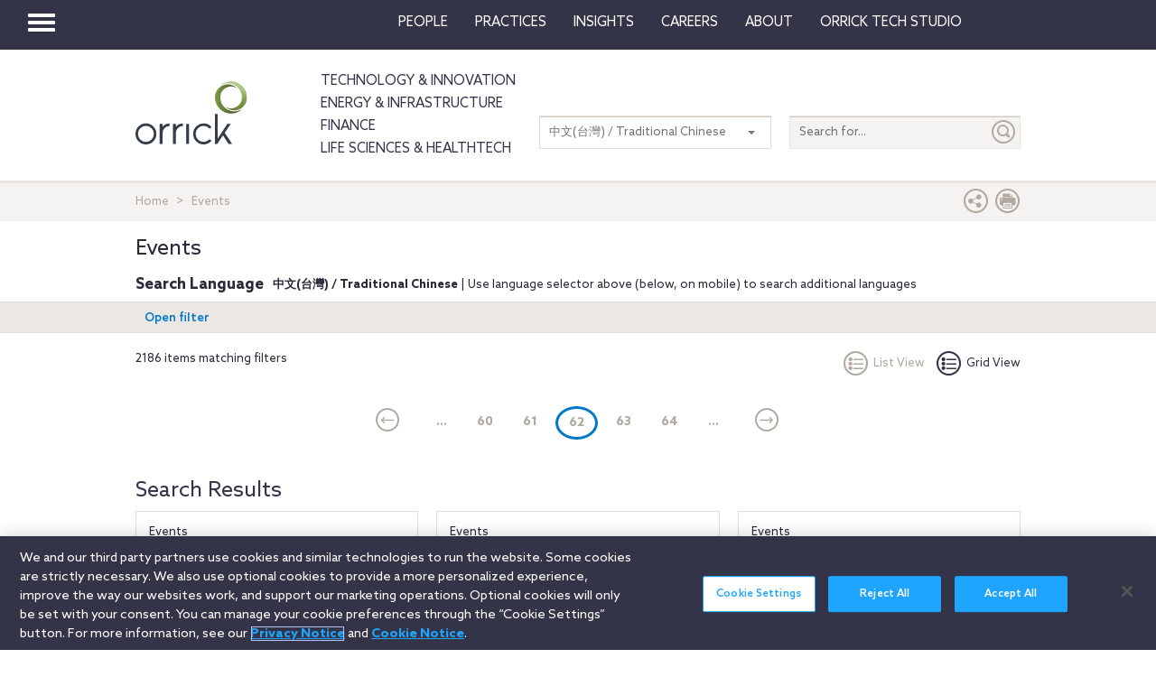

--- FILE ---
content_type: text/html; charset=utf-8
request_url: https://www.orrick.com/zh-TW/Events?pg=62
body_size: 12203
content:

<!DOCTYPE html>
<!--[if IE 8]>         <html lang="en" class="no-js lt-ie9"> <![endif]-->
<!--[if IE 9]>         <html lang="en" class="no-js lt-ie10"> <![endif]-->
<!--[if gt IE 8]><!-->
<html lang="en" class="no-js">
<!--<![endif]-->
<head>

    

    <script type="text/javascript" src="/Scripts/cookieCleanupProd.js"></script>
    <!-- OneTrust Cookies Consent Notice start for www.orrick.com -->
    <script type="text/javascript" src="https://cdn.cookielaw.org/consent/ab375dae-fe40-475c-8c81-e30ad37cd07a/OtAutoBlock.js"></script>
    <script src="https://cdn.cookielaw.org/scripttemplates/otSDKStub.js" type="text/javascript" charset="UTF-8" data-domain-script="ab375dae-fe40-475c-8c81-e30ad37cd07a"></script>
    <script type="text/javascript">
        function OptanonWrapper() { }
    </script>
    <!-- OneTrust Cookies Consent Notice end for www.orrick.com -->


<link rel="preload" href="/Content/base.css" as="style">
<link rel="preload" href="/Content/main.css?v7" as="style">
<link rel="preload" href="/Content/flags.css" as="style">
<link rel="preload" href="/Scripts/vendor.js" as="script">
<link rel="preload" href="/Scripts/respond.js" as="script">
<link rel="preload" href="/Scripts/modernizr.js" as="script">
<link rel="preload" href="/Scripts/plugins.js" as="script">
<link rel="preload" href="/Scripts/main.js" as="script">
<link rel="preload" href="/Scripts/others.js" as="script">
<script src="https://apps.elfsight.com/p/platform.js" defer></script>
<script src="/Scripts/vendor.js"></script>
<script src="/Scripts/respond.js"></script>
<script src="/Scripts/modernizr.js"></script>
<script src="/Scripts/plugins.js"></script>
<!-- Vulture web tracking -->
<script type="text/javascript">
    !function (r) { var i = document.createElement("img"); i.setAttribute("src", "//orrick.vuture.net/security/tracker.gif?referer=" + encodeURIComponent(r)) }(document.referrer);
</script>

    <script src="/Scripts/mainCalendar.js"></script>

    <script src="/Scripts/maincarousel.js"></script>

<script src="/Scripts/main.js"></script>
<script src="/Scripts/others.js"></script>

    <script src="https://maps.googleapis.com/maps/api/js?key=AIzaSyCc731q1YEK9LKaF-7HT3z2jlah1N_Td48" type="text/javascript"></script>
    <script src="/Scripts/mainmaps.js"></script>
    <script src="/Scripts/mainTwitter.js"></script>




    <!-- Google Tag Manager -->
    <script>
        (function (w, d, s, l, i) {
            w[l] = w[l] || []; w[l].push({
                'gtm.start':
                    new Date().getTime(), event: 'gtm.js'
            }); var f = d.getElementsByTagName(s)[0],
                j = d.createElement(s), dl = l != 'dataLayer' ? '&l=' + l : ''; j.async = true; j.src =
                    'https://www.googletagmanager.com/gtm.js?id=' + i + dl; f.parentNode.insertBefore(j, f);
        })(window, document, 'script', 'dataLayer', 'GTM-W9KKXHZ');</script>
    <!-- End Google Tag Manager -->


<meta charset="utf-8">
<meta http-equiv="X-UA-Compatible" content="IE=edge">

    <meta name="robots" content="NOINDEX, FOLLOW">
<title>Events</title>
<meta name="twitter:card" content="" />
<meta name="description" content="Events">
<meta name="keywords">
<meta property="og:title" content="Events" />
<meta property="og:type" content="website" />
<meta property="og:url" content="https://www.orrick.com/Events" />
<meta property="og:image" itemprop="image primaryImageOfPage" content="" />
<meta property="og:description" content="" />
<meta property="fallback" content="False" />
<meta name="viewport" content="width=device-width, height=device-height">
<link href="https://www.orrick.com/Events" rel="canonical">

<style>
    #onetrust-banner-sdk {
        font-size: 1.1rem !important;
    }

    #ot-pc-footer {
        font-size: 1.1rem !important;
    }

    #onetrust-policy-text, #onetrust-button-group, #ot-sdk-container, #onetrust-pc-sdk.ot-pc-footer, #ot-pc-content {
        font-size: 1.44rem !important;
    }

    #onetrust-banner-sdk h1, #onetrust-banner-sdk h2, #onetrust-banner-sdk h3, #onetrust-banner-sdk h4, #onetrust-banner-sdk h5, #onetrust-banner-sdk h6, #onetrust-pc-sdk h1, #onetrust-pc-sdk h2, #onetrust-pc-sdk h3, #onetrust-pc-sdk h4, #onetrust-pc-sdk h5, #onetrust-pc-sdk h6, #ot-sdk-cookie-policy h1, #ot-sdk-cookie-policy h2, #ot-sdk-cookie-policy h3, #ot-sdk-cookie-policy h4, #ot-sdk-cookie-policy h5, #ot-sdk-cookie-policy h6 {
        font-size: .875em !important;
        font-weight: bold !important;
    }

    #onetrust-pc-sdk #ot-pc-title {
        font-size: 1.37em !important;
    }
</style>

    <link rel="stylesheet" href="/Content/flags.css" />
<link rel="stylesheet" href="/Content/base.css" />
<link rel="stylesheet" href="/Content/main.css?v7" />


    <script src="//players.brightcove.net/4686646076001/default_default/index.min.js"></script>


    <sc:VisitorIdentification runat="server" />
</head>
<body>

    
    <div class="wrapper">
        

<header>
    <nav class="navbar navbar-default topnav" role="navigation">

        <script>

    $(document).ready(function () {
        $("button.vertical-nav").click(function () {
            //.fadeToggle(); instead of fast??
            $("div#vnav-container").toggle("fast");
            $('#navbar-hamburger').toggleClass('hidden');
            $('#navbar-close').toggleClass('hidden');
            $('ul.mnav').toggleClass('hidden');
        });
        $('#navbar-close').click(function () {
            //.fadeToggle(); instead of fast??
            $("div#vnav-container").toggle("fast");
            $('#navbar-close').toggleClass('hidden');
            $('#navbar-hamburger').removeClass('hidden');
            $('ul.mnav').removeClass('hidden');
        });



        $('.opensearch').click(function () {
            $("div.bigsearchbar").toggle("fast");
            $('div.bigsearchbar').toggleClass('mobilesearch');

        });

        $('.closeit').click(function () {
            //.fadeToggle(); instead of fast??
            $("div.hideit").hide("fast");
        });
    });

    $(window).on('load', function () {
        $('.vfly').on('click', function () {
            var target = $(this).attr('rel');
            $("#" + target).siblings("div").hide("fast");
            $("#" + target).show("fast");

        });

    });

</script>
<script type="text/javascript">
    $(document).on('click', '.vnav-list li', function () {
        $(".vnav-list li").removeClass("active");
        $(this).addClass("active");

    });

</script>


<div class="col-sm-12">
    <div class="container-fluid">
        <div class="col-sm-1">
            <!-- Brand and toggle get grouped for better mobile display -->
            <div class="navbar-header hfix">
                <div id="navbar-hamburger" class="">
                    <button type="button" class="navbar-toggle vertical-nav collapsed" data-toggle="collapse" data-target="#bs-example-navbar-collapse-1" aria-expanded="false" style="display: block;">
                        <span class="sr-only">Toggle navigation</span>
                        <span class="icon-bar"></span>
                        <span class="icon-bar"></span>
                        <span class="icon-bar"></span>
                    </button>
                </div>

                <div id="navbar-close" class="hidden">
                    <span class="glyphicon glyphicon-remove close-icon"></span>
                </div>



            </div><div class="smlogo pull-right"><a href="https://www.orrick.com"><span class="ico-Orrick-Grayscale"></span></a></div>



        </div>

        <div class="col-md-11">



            <!-- Collect the nav links, forms, and other content for toggling -->
            <div class="navbar-collapse mobile-hide collapse" id="main-collapse-1" aria-expanded="false" style="height: 0px;">
                <ul class="nav navbar-nav navbar-right">

                                <li class=""><a target="" href="/zh-TW/People">People</a></li>
                                <li class=""><a target="" href="/zh-TW/Practices">Practices</a></li>
                            <li class="dropdown">
                                <a href="#" class="dropdown-toggle" data-toggle="dropdown" role="button" aria-haspopup="true" aria-expanded="false">Insights <span class="caret"></span></a>
                                <ul class="dropdown-menu insights-drop">
                                    <li>
                                        <div class="row insights-drop-container">
                                                <ul class="list-unstyled insight-drop col-sm-4 col-xs-12">
                                                    <li class="insight-drop-title">Insights</li>
                                                            <li>
                                                                <a target="" rel="" href="/Search?f=Technology%20%26%20Innovation&amp;t=insight">Technology & Innovation</a>
                                                            </li>
                                                            <li>
                                                                <a target="_blank" rel="noopener noreferrer" href="/zh-TW/tech-studio/insights">Orrick Tech Studio</a>
                                                            </li>
                                                            <li>
                                                                <a target="" rel="" href="/Search?f=Energy+%26+Infrastructure&amp;t=insight">Energy & Infrastructure</a>
                                                            </li>
                                                            <li>
                                                                <a target="" rel="" href="/Search?f=Finance&amp;t=insight">Finance</a>
                                                            </li>
                                                            <li>
                                                                <a target="" rel="" href="/Search?f=Life%20Sciences+%26+HealthTech&amp;t=insight">Life Sciences & HealthTech</a>
                                                            </li>
                                                            <li>
                                                                <a target="" rel="" href="/Search?f=Litigation%20%26%20IP&amp;t=insight">Litigation & IP</a>
                                                            </li>
                                                            <li>
                                                                <a target="" rel="" href="/Search?p=Strategic+Advisory+%26+Government+Enforcement+(SAGE)&amp;t=Insight">Strategic Advisory & Government Enforcement (SAGE)</a>
                                                            </li>
                                                            <li>
                                                                <a target="" rel="" href="/zh-TW/Insights">All Insights</a>
                                                            </li>
                                                </ul>
                                                <ul class="list-unstyled insight-drop col-sm-4 col-xs-12">
                                                    <li class="insight-drop-title">Featured</li>
                                                            <li>
                                                                <a target="" rel="" href="/zh-TW/Insights/CFPB-Pause-Where-From-Here">CFPB Pause: Where From&nbsp;Here?</a>
                                                            </li>
                                                            <li>
                                                                <a target="" rel="" href="/zh-TW/Insights/The-Download">The Download: Tech & Innovation Market Briefing</a>
                                                            </li>
                                                            <li>
                                                                <a target="_blank" rel="noopener noreferrer" href="https://ai-law-center.orrick.com/">AI Law Center</a>
                                                            </li>
                                                            <li>
                                                                <a target="_blank" rel="noopener noreferrer" href="https://onlinesafety.orrick.com/">Online Safety Law Center</a>
                                                            </li>
                                                            <li>
                                                                <a target="" rel="" href="/zh-TW/Technology/Life-Sciences-Snapshots">Life Sciences Venture Capital Quarterly Report</a>
                                                            </li>
                                                </ul>
                                                <ul class="list-unstyled insight-drop col-sm-4 col-xs-12">
                                                    <li class="insight-drop-title">Channels</li>
                                                            <li>
                                                                <a target="" rel="" href="/zh-TW/Podcasts">Podcasts</a>
                                                            </li>
                                                            <li>
                                                                <a target="" rel="" href="/zh-TW/Events">Events</a>
                                                            </li>
                                                </ul>




                                        </div>
                                    </li>
                                </ul>
                            </li>
                                <li class=""><a target="" href="/zh-TW/Careers">Careers</a></li>
                            <li class="dropdown">
                                <a href="#" class="dropdown-toggle" data-toggle="dropdown" role="button" aria-haspopup="true" aria-expanded="false">About <span class="caret"></span></a>
                                <ul class="dropdown-menu insights-drop">
                                    <li>
                                        <div class="row insights-drop-container">
                                                <ul class="list-unstyled insight-drop col-sm-4 col-xs-12">
                                                    <li class="insight-drop-title">About</li>
                                                            <li>
                                                                <a target="" rel="" href="/zh-TW/About-Us">About Us</a>
                                                            </li>
                                                            <li>
                                                                <a target="" rel="" href="/zh-TW/News">News</a>
                                                            </li>
                                                            <li>
                                                                <a target="" rel="" href="/zh-TW/Locations">Locations</a>
                                                            </li>
                                                            <li>
                                                                <a target="" rel="" href="/zh-TW/Innovation">Innovation</a>
                                                            </li>
                                                            <li>
                                                                <a target="" rel="" href="/zh-TW/Innovation/AI-Adoption-at-Orrick">AI Adoption @Orrick</a>
                                                            </li>
                                                            <li>
                                                                <a target="" rel="" href="/zh-TW/Community/Orrick-Alumni">Alumni</a>
                                                            </li>
                                                </ul>
                                                <ul class="list-unstyled insight-drop col-sm-4 col-xs-12">
                                                    <li class="insight-drop-title">Our Culture</li>
                                                            <li>
                                                                <a target="_blank" rel="noopener noreferrer" href="https://www.veteranslegalcareerfair.com/">Veterans' Legal Career Fair</a>
                                                            </li>
                                                            <li>
                                                                <a target="" rel="" href="/zh-TW/Community/Pro-Bono">Pro Bono</a>
                                                            </li>
                                                            <li>
                                                                <a target="" rel="" href="/zh-TW/Community/Inclusion-and-Belonging">Inclusion & Belonging</a>
                                                            </li>
                                                            <li>
                                                                <a target="" rel="" href="/zh-TW/Community/Responsible-Business-at-Orrick">Responsible Business @Orrick</a>
                                                            </li>
                                                </ul>




                                        </div>
                                    </li>
                                </ul>
                            </li>
                                <li class=""><a target="_blank" href="/tech-studio">Orrick Tech Studio</a></li>
                                <li class=""><a target="" href=""></a></li>
                                <li class=""><a target="" href=""></a></li>

                </ul>



            </div><!-- /.navbar-collapse -->
        </div><!-- /.container-fluid -->
    </div>
</div>

<!-- /flyout nav list -->
<div class="row row-eq-height" id="vnav-container" style="display: none;">
    <div class="col-sm-3 vnav">
        <ul class="nav  vnav-list nav-stacked">
                        <li role="presentation" class="">
                            <a class="vfly" rel="" href="/zh-TW/People">People</a>
                        </li>
                        <li role="presentation" class="">
                            <a class="vfly" rel="" href="/zh-TW/Practices">Practices</a>
                        </li>
                        <li role="presentation" class="showInsight vlink">
                            <a class="vfly" rel="insight-v-block" href="#">Insights</a>


                        </li>
                        <li role="presentation" class="">
                            <a class="vfly" rel="" href="/zh-TW/Careers">Careers</a>
                        </li>
                        <li role="presentation" class="vlink">
                            <a class="vfly" rel="About-v-block" href="#">About</a>


                        </li>
                        <li role="presentation" class="">
                            <a class="vfly" rel="" href="/tech-studio">Orrick Tech Studio</a>
                        </li>
                        <li role="presentation" class="">
                            <a class="vfly" rel="" href="#"></a>
                        </li>
                    <li role="presentation">
                        <a class="only-mobile" href="/zh-TW/Technology">Technology &amp; Innovation</a>
                    </li>
                    <li role="presentation">
                        <a class="only-mobile" href="/zh-TW/Energy-and-Infrastructure-Sector">Energy &amp; Infrastructure</a>
                    </li>
                    <li role="presentation">
                        <a class="only-mobile" href="/zh-TW/Finance">Finance</a>
                    </li>
                        <li role="presentation" class="">
                            <a class="vfly" rel="" href="#"></a>
                        </li>
        </ul>


    </div>

    <!-- /flyout -->
    <div>
            <div class="col-sm-9 hideit" id="" style="display: none;">

                <div class="row">
                    <div class="col-sm-12 mobile-nav-header">
                        <div class="twentyp">
                            <a href="https://www.orrick.com" target="_blank" rel="noopener noreferrer" title="Opens in a new browser">
                                <span class="ico-Orrick-Grayscale" aria-label="OrrickHome" aria-hidden="true"></span>
                                <span class="sr-only">Orrick.com</span>
                            </a>
                        </div>

                        <div class="sixtyp">&nbsp;</div>

                        <div class="twentyp searchicon"><span class="input-group-btn"><button class="btn opensearch" id="open-search-2075146d-b204-44c0-9f18-20a121362961" type="button"><span class="glyphicon glyphicon-search" aria-hidden="true"></span></button></span></div>
                    </div>
                </div>
                <form class="" autocomplete="off" action="/en/search" method="get">
                    <div class="input-group bigsearchbar">
                        <input style="" class="form-control" placeholder="TYPE TO SEARCH" id="siteSearch-103ad9b8-45e9-4948-90d4-c11f36fa3a73" data-id="search" name="q">
                        <span class="input-group-btn">
                            <button class="btn btn-bigsearchbar-close opensearch" type="button"><span class="glyphicon glyphicon-remove" aria-hidden="true"></span></button>
                            <button style="" type="submit" title="Submit" class="btn btn-bigsearchbar" value="submit" aria-label="Submit">
                                <span class="glyphicon glyphicon-search" aria-hidden="true"></span>
                            </button>
                        </span>


                    </div>
                </form>
                <div class="box-padding">
                    <h3 class="closeit"><span class="glyphicon glyphicon-menu-left" id="insights-mobile-close-7096eac7-9ff9-482e-aa02-06b8a9859e03"></span> People</h3>
                    <br>
                    <div class="row">
                            <ul class="list-unstyled insight-drop col-sm-4 col-xs-12">
                            </ul>





                    </div>
                </div>
            </div>
            <div class="col-sm-9 hideit" id="" style="display: none;">

                <div class="row">
                    <div class="col-sm-12 mobile-nav-header">
                        <div class="twentyp">
                            <a href="https://www.orrick.com" target="_blank" rel="noopener noreferrer" title="Opens in a new browser">
                                <span class="ico-Orrick-Grayscale" aria-label="OrrickHome" aria-hidden="true"></span>
                                <span class="sr-only">Orrick.com</span>
                            </a>
                        </div>

                        <div class="sixtyp">&nbsp;</div>

                        <div class="twentyp searchicon"><span class="input-group-btn"><button class="btn opensearch" id="open-search-73aedb9e-f159-4226-9b04-7bf835d4bd37" type="button"><span class="glyphicon glyphicon-search" aria-hidden="true"></span></button></span></div>
                    </div>
                </div>
                <form class="" autocomplete="off" action="/en/search" method="get">
                    <div class="input-group bigsearchbar">
                        <input style="" class="form-control" placeholder="TYPE TO SEARCH" id="siteSearch-cee3ee39-511b-4494-9a12-d331684e9f55" data-id="search" name="q">
                        <span class="input-group-btn">
                            <button class="btn btn-bigsearchbar-close opensearch" type="button"><span class="glyphicon glyphicon-remove" aria-hidden="true"></span></button>
                            <button style="" type="submit" title="Submit" class="btn btn-bigsearchbar" value="submit" aria-label="Submit">
                                <span class="glyphicon glyphicon-search" aria-hidden="true"></span>
                            </button>
                        </span>


                    </div>
                </form>
                <div class="box-padding">
                    <h3 class="closeit"><span class="glyphicon glyphicon-menu-left" id="insights-mobile-close-74b38dbe-6f56-4abe-9f27-4a1f6aeae61a"></span> Practices</h3>
                    <br>
                    <div class="row">
                            <ul class="list-unstyled insight-drop col-sm-4 col-xs-12">
                            </ul>





                    </div>
                </div>
            </div>
            <div class="col-sm-9 hideit" id="insight-v-block" style="display: none;">

                <div class="row">
                    <div class="col-sm-12 mobile-nav-header">
                        <div class="twentyp">
                            <a href="https://www.orrick.com" target="_blank" rel="noopener noreferrer" title="Opens in a new browser">
                                <span class="ico-Orrick-Grayscale" aria-label="OrrickHome" aria-hidden="true"></span>
                                <span class="sr-only">Orrick.com</span>
                            </a>
                        </div>

                        <div class="sixtyp">&nbsp;</div>

                        <div class="twentyp searchicon"><span class="input-group-btn"><button class="btn opensearch" id="open-search-f6f0e2d3-8ce3-401f-9073-cdc85c44583d" type="button"><span class="glyphicon glyphicon-search" aria-hidden="true"></span></button></span></div>
                    </div>
                </div>
                <form class="" autocomplete="off" action="/en/search" method="get">
                    <div class="input-group bigsearchbar">
                        <input style="" class="form-control" placeholder="TYPE TO SEARCH" id="siteSearch-374f6d25-e845-4b15-9ae0-0793e1314a17" data-id="search" name="q">
                        <span class="input-group-btn">
                            <button class="btn btn-bigsearchbar-close opensearch" type="button"><span class="glyphicon glyphicon-remove" aria-hidden="true"></span></button>
                            <button style="" type="submit" title="Submit" class="btn btn-bigsearchbar" value="submit" aria-label="Submit">
                                <span class="glyphicon glyphicon-search" aria-hidden="true"></span>
                            </button>
                        </span>


                    </div>
                </form>
                <div class="box-padding">
                    <h3 class="closeit"><span class="glyphicon glyphicon-menu-left" id="insights-mobile-close-f5db367d-f131-4acd-9261-d1f81f93d248"></span> Insights</h3>
                    <br>
                    <div class="row">
                                <ul class="list-unstyled insight-drop col-sm-4 col-xs-12">
                                    <li class="insight-drop-title">Insights</li>
                                            <li>
                                                <a target="" rel="" href="/Search?f=Technology%20%26%20Innovation&amp;t=insight">Technology & Innovation</a>
                                            </li>
                                            <li>
                                                <a target="_blank" rel="noopener noreferrer" href="/zh-TW/tech-studio/insights">Orrick Tech Studio</a>
                                            </li>
                                            <li>
                                                <a target="" rel="" href="/Search?f=Energy+%26+Infrastructure&amp;t=insight">Energy & Infrastructure</a>
                                            </li>
                                            <li>
                                                <a target="" rel="" href="/Search?f=Finance&amp;t=insight">Finance</a>
                                            </li>
                                            <li>
                                                <a target="" rel="" href="/Search?f=Life%20Sciences+%26+HealthTech&amp;t=insight">Life Sciences & HealthTech</a>
                                            </li>
                                            <li>
                                                <a target="" rel="" href="/Search?f=Litigation%20%26%20IP&amp;t=insight">Litigation & IP</a>
                                            </li>
                                            <li>
                                                <a target="" rel="" href="/Search?p=Strategic+Advisory+%26+Government+Enforcement+(SAGE)&amp;t=Insight">Strategic Advisory & Government Enforcement (SAGE)</a>
                                            </li>
                                            <li>
                                                <a target="" rel="" href="/zh-TW/Insights">All Insights</a>
                                            </li>
                                </ul>
                                <ul class="list-unstyled insight-drop col-sm-4 col-xs-12">
                                    <li class="insight-drop-title">Featured</li>
                                            <li>
                                                <a target="" rel="" href="/zh-TW/Insights/CFPB-Pause-Where-From-Here">CFPB Pause: Where From&nbsp;Here?</a>
                                            </li>
                                            <li>
                                                <a target="" rel="" href="/zh-TW/Insights/The-Download">The Download: Tech & Innovation Market Briefing</a>
                                            </li>
                                            <li>
                                                <a target="_blank" rel="noopener noreferrer" href="https://ai-law-center.orrick.com/">AI Law Center</a>
                                            </li>
                                            <li>
                                                <a target="_blank" rel="noopener noreferrer" href="https://onlinesafety.orrick.com/">Online Safety Law Center</a>
                                            </li>
                                            <li>
                                                <a target="" rel="" href="/zh-TW/Technology/Life-Sciences-Snapshots">Life Sciences Venture Capital Quarterly Report</a>
                                            </li>
                                </ul>
                                <ul class="list-unstyled insight-drop col-sm-4 col-xs-12">
                                    <li class="insight-drop-title">Channels</li>
                                            <li>
                                                <a target="" rel="" href="/zh-TW/Podcasts">Podcasts</a>
                                            </li>
                                            <li>
                                                <a target="" rel="" href="/zh-TW/Events">Events</a>
                                            </li>
                                </ul>





                    </div>
                </div>
            </div>
            <div class="col-sm-9 hideit" id="" style="display: none;">

                <div class="row">
                    <div class="col-sm-12 mobile-nav-header">
                        <div class="twentyp">
                            <a href="https://www.orrick.com" target="_blank" rel="noopener noreferrer" title="Opens in a new browser">
                                <span class="ico-Orrick-Grayscale" aria-label="OrrickHome" aria-hidden="true"></span>
                                <span class="sr-only">Orrick.com</span>
                            </a>
                        </div>

                        <div class="sixtyp">&nbsp;</div>

                        <div class="twentyp searchicon"><span class="input-group-btn"><button class="btn opensearch" id="open-search-0ca76d6d-3dc3-4b5a-9eba-d00ae4051b8c" type="button"><span class="glyphicon glyphicon-search" aria-hidden="true"></span></button></span></div>
                    </div>
                </div>
                <form class="" autocomplete="off" action="/en/search" method="get">
                    <div class="input-group bigsearchbar">
                        <input style="" class="form-control" placeholder="TYPE TO SEARCH" id="siteSearch-4fad3a83-1baa-4970-b082-925c4a28330a" data-id="search" name="q">
                        <span class="input-group-btn">
                            <button class="btn btn-bigsearchbar-close opensearch" type="button"><span class="glyphicon glyphicon-remove" aria-hidden="true"></span></button>
                            <button style="" type="submit" title="Submit" class="btn btn-bigsearchbar" value="submit" aria-label="Submit">
                                <span class="glyphicon glyphicon-search" aria-hidden="true"></span>
                            </button>
                        </span>


                    </div>
                </form>
                <div class="box-padding">
                    <h3 class="closeit"><span class="glyphicon glyphicon-menu-left" id="insights-mobile-close-f3f66fb1-0b8e-4a3a-9a87-bd3d6d510f15"></span> Careers</h3>
                    <br>
                    <div class="row">
                            <ul class="list-unstyled insight-drop col-sm-4 col-xs-12">
                            </ul>





                    </div>
                </div>
            </div>
            <div class="col-sm-9 hideit" id="About-v-block" style="display: none;">

                <div class="row">
                    <div class="col-sm-12 mobile-nav-header">
                        <div class="twentyp">
                            <a href="https://www.orrick.com" target="_blank" rel="noopener noreferrer" title="Opens in a new browser">
                                <span class="ico-Orrick-Grayscale" aria-label="OrrickHome" aria-hidden="true"></span>
                                <span class="sr-only">Orrick.com</span>
                            </a>
                        </div>

                        <div class="sixtyp">&nbsp;</div>

                        <div class="twentyp searchicon"><span class="input-group-btn"><button class="btn opensearch" id="open-search-db67288b-3a75-407b-9270-f1e9c6a628d3" type="button"><span class="glyphicon glyphicon-search" aria-hidden="true"></span></button></span></div>
                    </div>
                </div>
                <form class="" autocomplete="off" action="/en/search" method="get">
                    <div class="input-group bigsearchbar">
                        <input style="" class="form-control" placeholder="TYPE TO SEARCH" id="siteSearch-597b84d9-1e5a-4bea-a284-247bb025adbd" data-id="search" name="q">
                        <span class="input-group-btn">
                            <button class="btn btn-bigsearchbar-close opensearch" type="button"><span class="glyphicon glyphicon-remove" aria-hidden="true"></span></button>
                            <button style="" type="submit" title="Submit" class="btn btn-bigsearchbar" value="submit" aria-label="Submit">
                                <span class="glyphicon glyphicon-search" aria-hidden="true"></span>
                            </button>
                        </span>


                    </div>
                </form>
                <div class="box-padding">
                    <h3 class="closeit"><span class="glyphicon glyphicon-menu-left" id="insights-mobile-close-3b30c760-67fc-42bd-90d8-fa99f461b825"></span> About</h3>
                    <br>
                    <div class="row">
                                <ul class="list-unstyled insight-drop col-sm-4 col-xs-12">
                                    <li class="insight-drop-title">About</li>
                                            <li>
                                                <a target="" rel="" href="/zh-TW/About-Us">About Us</a>
                                            </li>
                                            <li>
                                                <a target="" rel="" href="/zh-TW/News">News</a>
                                            </li>
                                            <li>
                                                <a target="" rel="" href="/zh-TW/Locations">Locations</a>
                                            </li>
                                            <li>
                                                <a target="" rel="" href="/zh-TW/Innovation">Innovation</a>
                                            </li>
                                            <li>
                                                <a target="" rel="" href="/zh-TW/Innovation/AI-Adoption-at-Orrick">AI Adoption @Orrick</a>
                                            </li>
                                            <li>
                                                <a target="" rel="" href="/zh-TW/Community/Orrick-Alumni">Alumni</a>
                                            </li>
                                </ul>
                                <ul class="list-unstyled insight-drop col-sm-4 col-xs-12">
                                    <li class="insight-drop-title">Our Culture</li>
                                            <li>
                                                <a target="_blank" rel="noopener noreferrer" href="https://www.veteranslegalcareerfair.com/">Veterans' Legal Career Fair</a>
                                            </li>
                                            <li>
                                                <a target="" rel="" href="/zh-TW/Community/Pro-Bono">Pro Bono</a>
                                            </li>
                                            <li>
                                                <a target="" rel="" href="/zh-TW/Community/Inclusion-and-Belonging">Inclusion & Belonging</a>
                                            </li>
                                            <li>
                                                <a target="" rel="" href="/zh-TW/Community/Responsible-Business-at-Orrick">Responsible Business @Orrick</a>
                                            </li>
                                </ul>





                    </div>
                </div>
            </div>
            <div class="col-sm-9 hideit" id="" style="display: none;">

                <div class="row">
                    <div class="col-sm-12 mobile-nav-header">
                        <div class="twentyp">
                            <a href="https://www.orrick.com" target="_blank" rel="noopener noreferrer" title="Opens in a new browser">
                                <span class="ico-Orrick-Grayscale" aria-label="OrrickHome" aria-hidden="true"></span>
                                <span class="sr-only">Orrick.com</span>
                            </a>
                        </div>

                        <div class="sixtyp">&nbsp;</div>

                        <div class="twentyp searchicon"><span class="input-group-btn"><button class="btn opensearch" id="open-search-215ad4bb-1dcf-4d09-8ec7-a0e53bf0bfeb" type="button"><span class="glyphicon glyphicon-search" aria-hidden="true"></span></button></span></div>
                    </div>
                </div>
                <form class="" autocomplete="off" action="/en/search" method="get">
                    <div class="input-group bigsearchbar">
                        <input style="" class="form-control" placeholder="TYPE TO SEARCH" id="siteSearch-50cb543a-e746-47ba-ac7a-b449f7d49e9b" data-id="search" name="q">
                        <span class="input-group-btn">
                            <button class="btn btn-bigsearchbar-close opensearch" type="button"><span class="glyphicon glyphicon-remove" aria-hidden="true"></span></button>
                            <button style="" type="submit" title="Submit" class="btn btn-bigsearchbar" value="submit" aria-label="Submit">
                                <span class="glyphicon glyphicon-search" aria-hidden="true"></span>
                            </button>
                        </span>


                    </div>
                </form>
                <div class="box-padding">
                    <h3 class="closeit"><span class="glyphicon glyphicon-menu-left" id="insights-mobile-close-3e106cd8-4a79-4029-b5e0-3a9118c3b300"></span> Orrick Tech Studio</h3>
                    <br>
                    <div class="row">
                            <ul class="list-unstyled insight-drop col-sm-4 col-xs-12">
                            </ul>





                    </div>
                </div>
            </div>
            <div class="col-sm-9 hideit" id="" style="display: none;">

                <div class="row">
                    <div class="col-sm-12 mobile-nav-header">
                        <div class="twentyp">
                            <a href="https://www.orrick.com" target="_blank" rel="noopener noreferrer" title="Opens in a new browser">
                                <span class="ico-Orrick-Grayscale" aria-label="OrrickHome" aria-hidden="true"></span>
                                <span class="sr-only">Orrick.com</span>
                            </a>
                        </div>

                        <div class="sixtyp">&nbsp;</div>

                        <div class="twentyp searchicon"><span class="input-group-btn"><button class="btn opensearch" id="open-search-46fc9ca6-370e-4712-a3b1-5a40da475803" type="button"><span class="glyphicon glyphicon-search" aria-hidden="true"></span></button></span></div>
                    </div>
                </div>
                <form class="" autocomplete="off" action="/en/search" method="get">
                    <div class="input-group bigsearchbar">
                        <input style="" class="form-control" placeholder="TYPE TO SEARCH" id="siteSearch-a1d5b001-4853-4a2a-a951-ef36817df98b" data-id="search" name="q">
                        <span class="input-group-btn">
                            <button class="btn btn-bigsearchbar-close opensearch" type="button"><span class="glyphicon glyphicon-remove" aria-hidden="true"></span></button>
                            <button style="" type="submit" title="Submit" class="btn btn-bigsearchbar" value="submit" aria-label="Submit">
                                <span class="glyphicon glyphicon-search" aria-hidden="true"></span>
                            </button>
                        </span>


                    </div>
                </form>
                <div class="box-padding">
                    <h3 class="closeit"><span class="glyphicon glyphicon-menu-left" id="insights-mobile-close-011310bb-0688-42ce-aaef-ccf52eb5db51"></span> </h3>
                    <br>
                    <div class="row">
                            <ul class="list-unstyled insight-drop col-sm-4 col-xs-12">
                            </ul>





                    </div>
                </div>
            </div>
            <div class="col-sm-9 hideit" id="" style="display: none;">

                <div class="row">
                    <div class="col-sm-12 mobile-nav-header">
                        <div class="twentyp">
                            <a href="https://www.orrick.com" target="_blank" rel="noopener noreferrer" title="Opens in a new browser">
                                <span class="ico-Orrick-Grayscale" aria-label="OrrickHome" aria-hidden="true"></span>
                                <span class="sr-only">Orrick.com</span>
                            </a>
                        </div>

                        <div class="sixtyp">&nbsp;</div>

                        <div class="twentyp searchicon"><span class="input-group-btn"><button class="btn opensearch" id="open-search-8625daad-f4e7-4b3b-b246-57187efc4834" type="button"><span class="glyphicon glyphicon-search" aria-hidden="true"></span></button></span></div>
                    </div>
                </div>
                <form class="" autocomplete="off" action="/en/search" method="get">
                    <div class="input-group bigsearchbar">
                        <input style="" class="form-control" placeholder="TYPE TO SEARCH" id="siteSearch-b645ae60-cbc3-4452-a51a-9186a4d8620e" data-id="search" name="q">
                        <span class="input-group-btn">
                            <button class="btn btn-bigsearchbar-close opensearch" type="button"><span class="glyphicon glyphicon-remove" aria-hidden="true"></span></button>
                            <button style="" type="submit" title="Submit" class="btn btn-bigsearchbar" value="submit" aria-label="Submit">
                                <span class="glyphicon glyphicon-search" aria-hidden="true"></span>
                            </button>
                        </span>


                    </div>
                </form>
                <div class="box-padding">
                    <h3 class="closeit"><span class="glyphicon glyphicon-menu-left" id="insights-mobile-close-dcd9f24e-7414-4b78-87e4-7f340a78362c"></span> Technology &amp; Innovation</h3>
                    <br>
                    <div class="row">
                            <ul class="list-unstyled insight-drop col-sm-4 col-xs-12">
                            </ul>





                    </div>
                </div>
            </div>
            <div class="col-sm-9 hideit" id="" style="display: none;">

                <div class="row">
                    <div class="col-sm-12 mobile-nav-header">
                        <div class="twentyp">
                            <a href="https://www.orrick.com" target="_blank" rel="noopener noreferrer" title="Opens in a new browser">
                                <span class="ico-Orrick-Grayscale" aria-label="OrrickHome" aria-hidden="true"></span>
                                <span class="sr-only">Orrick.com</span>
                            </a>
                        </div>

                        <div class="sixtyp">&nbsp;</div>

                        <div class="twentyp searchicon"><span class="input-group-btn"><button class="btn opensearch" id="open-search-4b7d5b6e-4a49-47b1-a289-9b23b162bc11" type="button"><span class="glyphicon glyphicon-search" aria-hidden="true"></span></button></span></div>
                    </div>
                </div>
                <form class="" autocomplete="off" action="/en/search" method="get">
                    <div class="input-group bigsearchbar">
                        <input style="" class="form-control" placeholder="TYPE TO SEARCH" id="siteSearch-be4ddc55-3011-4b42-ba2f-731d22105bec" data-id="search" name="q">
                        <span class="input-group-btn">
                            <button class="btn btn-bigsearchbar-close opensearch" type="button"><span class="glyphicon glyphicon-remove" aria-hidden="true"></span></button>
                            <button style="" type="submit" title="Submit" class="btn btn-bigsearchbar" value="submit" aria-label="Submit">
                                <span class="glyphicon glyphicon-search" aria-hidden="true"></span>
                            </button>
                        </span>


                    </div>
                </form>
                <div class="box-padding">
                    <h3 class="closeit"><span class="glyphicon glyphicon-menu-left" id="insights-mobile-close-855a3bec-aba2-4593-ab1d-bfaf8ee5cecf"></span> Energy &amp; Infrastructure</h3>
                    <br>
                    <div class="row">
                            <ul class="list-unstyled insight-drop col-sm-4 col-xs-12">
                            </ul>





                    </div>
                </div>
            </div>
            <div class="col-sm-9 hideit" id="" style="display: none;">

                <div class="row">
                    <div class="col-sm-12 mobile-nav-header">
                        <div class="twentyp">
                            <a href="https://www.orrick.com" target="_blank" rel="noopener noreferrer" title="Opens in a new browser">
                                <span class="ico-Orrick-Grayscale" aria-label="OrrickHome" aria-hidden="true"></span>
                                <span class="sr-only">Orrick.com</span>
                            </a>
                        </div>

                        <div class="sixtyp">&nbsp;</div>

                        <div class="twentyp searchicon"><span class="input-group-btn"><button class="btn opensearch" id="open-search-4aa8cf10-7847-4078-bbb7-969b3d5f3185" type="button"><span class="glyphicon glyphicon-search" aria-hidden="true"></span></button></span></div>
                    </div>
                </div>
                <form class="" autocomplete="off" action="/en/search" method="get">
                    <div class="input-group bigsearchbar">
                        <input style="" class="form-control" placeholder="TYPE TO SEARCH" id="siteSearch-bb51f9c1-7a4a-4494-ad70-2ff99f8b3326" data-id="search" name="q">
                        <span class="input-group-btn">
                            <button class="btn btn-bigsearchbar-close opensearch" type="button"><span class="glyphicon glyphicon-remove" aria-hidden="true"></span></button>
                            <button style="" type="submit" title="Submit" class="btn btn-bigsearchbar" value="submit" aria-label="Submit">
                                <span class="glyphicon glyphicon-search" aria-hidden="true"></span>
                            </button>
                        </span>


                    </div>
                </form>
                <div class="box-padding">
                    <h3 class="closeit"><span class="glyphicon glyphicon-menu-left" id="insights-mobile-close-50dbeff0-b932-41ce-ac11-15b81f8c651b"></span> Finance</h3>
                    <br>
                    <div class="row">
                            <ul class="list-unstyled insight-drop col-sm-4 col-xs-12">
                            </ul>





                    </div>
                </div>
            </div>
            <div class="col-sm-9 hideit" id="" style="display: none;">

                <div class="row">
                    <div class="col-sm-12 mobile-nav-header">
                        <div class="twentyp">
                            <a href="https://www.orrick.com" target="_blank" rel="noopener noreferrer" title="Opens in a new browser">
                                <span class="ico-Orrick-Grayscale" aria-label="OrrickHome" aria-hidden="true"></span>
                                <span class="sr-only">Orrick.com</span>
                            </a>
                        </div>

                        <div class="sixtyp">&nbsp;</div>

                        <div class="twentyp searchicon"><span class="input-group-btn"><button class="btn opensearch" id="open-search-a0b4c279-4a8a-4a6d-953d-c44dbc44863c" type="button"><span class="glyphicon glyphicon-search" aria-hidden="true"></span></button></span></div>
                    </div>
                </div>
                <form class="" autocomplete="off" action="/en/search" method="get">
                    <div class="input-group bigsearchbar">
                        <input style="" class="form-control" placeholder="TYPE TO SEARCH" id="siteSearch-51cad4bb-b8ce-4cd1-af41-6bc199fde389" data-id="search" name="q">
                        <span class="input-group-btn">
                            <button class="btn btn-bigsearchbar-close opensearch" type="button"><span class="glyphicon glyphicon-remove" aria-hidden="true"></span></button>
                            <button style="" type="submit" title="Submit" class="btn btn-bigsearchbar" value="submit" aria-label="Submit">
                                <span class="glyphicon glyphicon-search" aria-hidden="true"></span>
                            </button>
                        </span>


                    </div>
                </form>
                <div class="box-padding">
                    <h3 class="closeit"><span class="glyphicon glyphicon-menu-left" id="insights-mobile-close-46a97ec1-f72c-4f4f-89be-c92dea1bb297"></span> </h3>
                    <br>
                    <div class="row">
                            <ul class="list-unstyled insight-drop col-sm-4 col-xs-12">
                            </ul>





                    </div>
                </div>
            </div>
    </div>

</div>

<script>
    $('.expedition-info-link').on('click', function () {
        $('span', this).toggleClass('glyphicon-chevron-right glyphicon-menu-down');
    });</script>

    </nav>
    <div class="container">
        <div class="row">
            
        </div>
    </div>
    <nav class="navbar navbar-default flatnav">
        <!-- Sector Nav -->
        <div class="sector-nav">
                <div class="navbar-header sector-brand">
                <a class="navbar-brand" href="/">
                    <img src="https://media.orrick.com/Media%20Library/public/svg%20files/orrick-logo-rgb.svg" alt="Orrick logo"/>
                </a>

    </div>



<div class="pull-left" id="flatnavcontainer">
        <ul class="nav navbar-nav flatbarlinks">
                <li class="dropdown">
                    <a href="/zh-TW/Technology">Technology &amp; Innovation</a>
                </li>
                <li class="dropdown">
                    <a href="/zh-TW/Energy-and-Infrastructure-Sector">Energy &amp; Infrastructure</a>
                </li>
                <li class="dropdown">
                    <a href="/zh-TW/Finance">Finance</a>
                </li>
                <li class="dropdown">
                    <a href="/zh-TW/Life-Sciences-and-HealthTech">Life Sciences &amp; HealthTech</a>
                </li>
        </ul>




</div><!-- /.navbar-collapse -->

<form class="navbar-form pull-right form-inline" autocomplete="off" action="/zh-TW/search" method="get">
    <div class="row form-group flatbarlinks-form">
        <div class="sector-input col-sm-6 pull-right">
            <label class="sr-only" for="siteSearch">Search entire site</label>
            <div class="input-group fixwidth">

                <input class="form-control tint-1 tweak" placeholder="Search for..." id="siteSearch-54983699-11ff-4ea8-8f94-8ba018e8d7bf" data-id="search" name="q">
                <span class="input-group-btn">
                    <span class="sr-only">Submit</span>
                    <button  type="submit" title="Submit" class="btn btn-search tint-1" value="submit" aria-label="Submit"><span class="ico-digital-magnifying-glass"></span></button>
                </span>

            </div>

        </div>

        
<div class="sector-input col-sm-6 pull-right">
    <div class="dropdown mtmb">
        <button class="btn dropdown-toggle btn-white selectpicker tmb" type="button" id="mtmblanguage" data-toggle="dropdown" aria-haspopup="true" aria-expanded="true">
            <span class="filter-option pull-left"> 中文(台灣) / Traditional Chinese</span>&nbsp;
            <span class="caret"></span>
        </button>
        <ul class="dropdown-menu tmb" aria-labelledby="mtmblanguage">
                <li style="z-index: 50">
                    <a href="/en/Events?pg=62">
                        English
                    </a>
                </li>
                <li style="z-index: 50">
                    <a href="/zh-CN/Events?pg=62">
                         中文(中国) / Simplified Chinese
                    </a>
                </li>
                <li style="z-index: 50">
                    <a href="/fr-FR/Events?pg=62">
                        fran&#231;ais / French
                    </a>
                </li>
                <li style="z-index: 50">
                    <a href="/de-DE/Events?pg=62">
                        Deutsch / German
                    </a>
                </li>
                <li style="z-index: 50">
                    <a href="/it-IT/Events?pg=62">
                        italiano / Italian
                    </a>
                </li>
                <li style="z-index: 50">
                    <a href="/ja-JP/Events?pg=62">
                        日本語 / Japanese
                    </a>
                </li>
        </ul>
    </div>
</div>


        <!-- new placeholder for language selector.-->
    </div>
</form>
        </div><!-- /.container-fluid -->
    </nav>

    <div>
        <div class="row">
            <div class="row msearch">
    <div class="col-xs- col-sm-6">
        <div class="form-group tmobile">
            <form autocomplete="off" action="/Search" method="get">
                <label class="sr-only" for="mobileTopSearch">Search entire site</label>
                <div class="input-group">
                    <input class="form-control" name="q" placeholder="Search for..." aria-label="search entire site" id="mobileTopSearch">
                    <span class="input-group-btn">
                        <button type="submit" title="Submit" class="btn btn-search" aria-label="Submit"><span class="ico-digital-magnifying-glass" aria-hidden="true" aria-label="Submit"></span></button>
                    </span>
                </div>
            </form>
        </div>
    </div>
</div>
        </div>
    </div>
</header>


<div class="container">
    <div class="row">
        <div class="col-md-4 pull-right toplanguage">
            
        </div>
    </div>
</div>
<div class="container-fluid toplang"></div>


<div class="breadcrumb-container">
    <div class="container">
                <ol class="breadcrumb">
                            <li><a href="/">Home</a></li>
                <li class="active">Events</li>
                </ol>
                    <div style="padding-right:150px" class="content-icons">
                        <ul style="margin-top:5px" class="article-tools">
            <li class="dropdown">
            <a href="#" class="dropdown-toggle" data-toggle="dropdown" role="button" aria-haspopup="true" aria-label="Share Page" title="Share Page"><span class="ico-digital-share"></span></a>
            <ul class="dropdown-menu">
                <ul class="social-media">
                    <li>
                        <a href="https://www.facebook.com/sharer/sharer.php?u=https%3a%2f%2fwww.orrick.com%2fzh-TW%2fEvents%3fpg%3d62" class="page-share" data-popup="500,450"><span class="ico-digital-facebook" aria-hidden="true" aria-label="facebook"></span><span class="sr-only">Facebook</span></a>
                    </li>
                    <li>
                        <a href="https://twitter.com/intent/tweet?text=Events&url=https%3a%2f%2fwww.orrick.com%2fzh-TW%2fEvents%3fpg%3d62" class="page-share" data-popup="500,450"><span class="ico-digital-twitter" aria-hidden="true" aria-label="twitter"></span><span class="sr-only">Twitter</span></a>
                    </li>
                    <li>
                        <a href="https://www.linkedin.com/shareArticle?mini=true&url=https%3a%2f%2fwww.orrick.com%2fzh-TW%2fEvents%3fpg%3d62&title=Events&summary=&source=https%3a%2f%2fwww.orrick.com%2fzh-TW%2fEvents%3fpg%3d62" class="page-share" data-popup="500,450"><span class="ico-digital-linkedin" aria-hidden="true" aria-label="linked in"></span><span class="sr-only">Linkedin</span></a>
                    </li>
                </ul>
            </ul>
        </li>
                <li><a href="#" data-print="printPage" title="Print Page" aria-label="Print Page"><span class="ico-digital-print"></span></a></li>
</ul>

                    </div>

    </div>
</div>


<section class="white slide    " style="background-image: url()">
    <div class="container">
        <div class="block">
                <h2 class="text-center text-slate"><div style="text-align: left; padding-top: 15px; margin-bottom: -35px; color: #292938;">Events</div></h2>
        </div>
        <div class="row">
        </div>
    </div>
</section>
<style>
    .hover-item {
        float: left !important;
        padding-left: 10px !important;
        color: #0077c7 !important;
        font-size: 1.3rem !important;
        font-weight: 600 !important;
    }

        .hover-item:hover {
            color: #4c9fd7 !important;
            text-decoration: underline !important;
        }
</style>
<div class="filter-bar">
    <div class="filter-top" style=" background-color: white;">
        <div class="container">
            <div>
                <p style="padding-right: 10px;">Search Language</p>
                <div style="padding-top: 3px; padding-left: 10px;"><b>  中文(台灣) / Traditional Chinese </b>| Use language selector above (below, on mobile) to search additional languages</div>
            </div>
        </div>
    </div>
    <div class="filter-top" style="">
        <div class="container">

                <p> </p>

            <a class="hover-item" style=" " href="#filters" class="expando" data-toggle="collapse" data-alttext="Close filter">Open filter</a>
        </div>
    </div>
<form action="/zh-TW/Events?pg=62" method="post">        <div class="collapse" id="filters">


            <input id="fhController" name="fhController" type="hidden" value="SearchFilter" />
            <input id="fhAction" name="fhAction" type="hidden" value="Filter" />
            <input id="SelectedType" name="SelectedType" type="hidden" value="event" />
            <input id="PagePath" name="PagePath" type="hidden" value="/Events" />
            <div class="filter">
                <div class="container">
                    <fieldset>

<div class="row">
    <div class="col-sm-12 border">
        <div class="row">
            <div class="col-sm-3">
                <div class="form-group">

                    <div class="input-group" style="width: 100%">
                        <input autocomplete="off" class="form-control filter-phrase" id="SearchPhrase" name="SearchPhrase" placeholder="Enter keyword" style="" type="text" value="" />
                        


                    </div>
                </div>
            </div>
            <div class="col-sm-3">
                <div class="form-group">
                    <select class="form-control selectpicker filter-practice" id="SelectedFocus" name="SelectedFocus"><option value="">Sector</option>
<option value="Technology &amp; Innovation">Technology &amp; Innovation</option>
<option value="Life Sciences &amp; HealthTech">Life Sciences &amp; HealthTech</option>
<option value="Finance">Finance</option>
<option value="Energy &amp; Infrastructure">Energy &amp; Infrastructure</option>
</select>
                </div>
            </div>
            <div class="col-sm-3">
                <div class="form-group">

                    <select autocomplete="off" class="form-control selectpicker filter-practice" id="SelectedPractice" name="SelectedPractice" onchange="this.form.submit();"><option value="">Practice</option>
<option value="3D Printing">3D Printing</option>
<option value="Antitrust &amp; Competition">Antitrust &amp; Competition</option>
<option value="Artificial Intelligence (AI)">Artificial Intelligence (AI)</option>
<option value="Banking &amp; Finance">Banking &amp; Finance</option>
<option value="Capital Markets">Capital Markets</option>
<option value="Class Action Defense">Class Action Defense</option>
<option value="Compensation &amp; Benefits">Compensation &amp; Benefits</option>
<option value="Complex Litigation &amp; Dispute Resolution">Complex Litigation &amp; Dispute Resolution</option>
<option value="Consumer Finance Regulatory">Consumer Finance Regulatory</option>
<option value="Cyber, Privacy &amp; Data Innovation">Cyber, Privacy &amp; Data Innovation</option>
<option value="Data Centers">Data Centers</option>
<option value="Employment Law &amp; Litigation">Employment Law &amp; Litigation</option>
<option value="Energy">Energy</option>
<option value="Energy Innovation">Energy Innovation</option>
<option value="Fair Lending &amp; Fair Servicing">Fair Lending &amp; Fair Servicing</option>
<option value="FDA &amp; Healthcare Regulatory">FDA &amp; Healthcare Regulatory</option>
<option value="Financial &amp; Fintech Advisory">Financial &amp; Fintech Advisory</option>
<option value="Financial Services Investigations &amp; Enforcement">Financial Services Investigations &amp; Enforcement</option>
<option value="Financial Services Litigation">Financial Services Litigation</option>
<option value="Fintech">Fintech</option>
<option value="Funds">Funds</option>
<option value="Gaming &amp; Gambling">Gaming &amp; Gambling</option>
<option value="Germany Orrick Legal Ninja Series">Germany Orrick Legal Ninja Series</option>
<option value="Global Compliance &amp; Regulatory">Global Compliance &amp; Regulatory</option>
<option value="Infrastructure">Infrastructure</option>
<option value="Insurance Recovery">Insurance Recovery</option>
<option value="Intellectual Property">Intellectual Property</option>
<option value="International Arbitration &amp; Dispute Resolution">International Arbitration &amp; Dispute Resolution</option>
<option value="International Trade and Investment">International Trade and Investment</option>
<option value="Litigation">Litigation</option>
<option value="Mass Torts &amp; Product Liability">Mass Torts &amp; Product Liability</option>
<option value="Mergers &amp; Acquisitions">Mergers &amp; Acquisitions</option>
<option value="Mortgages">Mortgages</option>
<option value="Orrick Legal Ninja Snapshots">Orrick Legal Ninja Snapshots</option>
<option value="Patents">Patents</option>
<option value="Private Equity">Private Equity</option>
<option value="Public Finance">Public Finance</option>
<option value="Real Estate">Real Estate</option>
<option value="Responsible Business">Responsible Business</option>
<option value="Restructuring">Restructuring</option>
<option value="Space and Defense Tech Law">Space and Defense Tech Law</option>
<option value="Special Purpose Acquisition Companies (SPACs)">Special Purpose Acquisition Companies (SPACs)</option>
<option value="State Attorneys General Investigations &amp; Enforcement">State Attorneys General Investigations &amp; Enforcement</option>
<option value="State Legislative &amp; Regulatory">State Legislative &amp; Regulatory</option>
<option value="Strategic Advisory &amp; Government Enforcement (SAGE)">Strategic Advisory &amp; Government Enforcement (SAGE)</option>
<option value="Structured Finance">Structured Finance</option>
<option value="Supreme Court &amp; Appellate">Supreme Court &amp; Appellate</option>
<option value="Technology Companies Group">Technology Companies Group</option>
<option value="Technology Transactions">Technology Transactions</option>
<option value="Trade Secrets Litigation">Trade Secrets Litigation</option>
<option value="Trademark, Copyright &amp; Media">Trademark, Copyright &amp; Media</option>
<option value="Trials">Trials</option>
<option value="White Collar, Investigations, Securities Litigation &amp; Compliance">White Collar, Investigations, Securities Litigation &amp; Compliance</option>
<option value="稅務">稅務</option>
</select>
                </div>
            </div>
            <div class="col-sm-3">
                <div class="form-group">

                    <select autocomplete="off" class="form-control selectpicker filter-market" id="SelectedMarket" name="SelectedMarket"><option value="">Location</option>
<option value="Africa">Africa</option>
<option value="Austin">Austin</option>
<option value="Bay Area: San Francisco and Silicon Valley">Bay Area: San Francisco and Silicon Valley</option>
<option value="Belgium">Belgium</option>
<option value="Boston">Boston</option>
<option value="Charlotte">Charlotte</option>
<option value="Chicago">Chicago</option>
<option value="China">China</option>
<option value="France">France</option>
<option value="Germany">Germany</option>
<option value="Houston">Houston</option>
<option value="India">India</option>
<option value="Indonesia">Indonesia</option>
<option value="Israel">Israel</option>
<option value="Italy">Italy</option>
<option value="Japan">Japan</option>
<option value="Latin America">Latin America</option>
<option value="Los Angeles">Los Angeles</option>
<option value="Miami">Miami</option>
<option value="Middle East">Middle East</option>
<option value="New York">New York</option>
<option value="Orange County">Orange County</option>
<option value="Portland">Portland</option>
<option value="Sacramento">Sacramento</option>
<option value="Santa Monica">Santa Monica</option>
<option value="Seattle">Seattle</option>
<option value="Singapore">Singapore</option>
<option value="Southern California">Southern California</option>
<option value="Taiwan">Taiwan</option>
<option value="UK">UK</option>
<option value="Vietnam">Vietnam</option>
<option value="Washington DC">Washington DC</option>
<option value="Wheeling, W.V. (GOIC)">Wheeling, W.V. (GOIC)</option>
</select>
                </div>
            </div>
        </div>

        <div class="row">
            <div class="col-sm-3">
                <div class="form-group input-daterange">
                    <input Value="" autocomplete="off" class="form-control date filter-from" data-date-format="mm.dd.yy" id="StartDate" name="StartDate" placeholder="Select a start date" type="text" value="" />
                    
                </div>
            </div>
            <div class="col-sm-3">
                <div class="form-group input-daterange">
                    <div class="input-group" style="width:100%">
                        <input Value="" autocomplete="off" class="form-control date filter-to" data-date-format="mm.dd.yy" id="EndDate" name="EndDate" placeholder="Select an end date" style="" type="text" value="" />
                        


                    </div>
                </div>
            </div>
        </div>

        <div class="row">
            <div class="col-sm-4">
                <div class="form-group">
                    <ul class="btn-holder" style="text-align: left; right: 0px;position: relative; margin-bottom: 20px;">
                        <li>
                            <button type="submit" class="btn btn-rightarrow btn-icon" id="submitBtnNewsFilter" style="text-align: center"> Search <span class="ico-digital-goto"></span></button>
                        </li>
                    </ul>
                </div>
            </div>
        </div>
    </div>
</div>
                    </fieldset>
                </div>
            </div>
        </div>

</form></div>



<section class="section">
    <div class="container">
            <div class="filter-result">
                <p>2186 items matching filters</p>
                    <ul>
                        <li class=""><a href="/zh-TW/Events?&amp;v=List"><span class="ico-generic-list"></span>List View</a></li>
                        <li class="active"><a href="/zh-TW/Events?&amp;v=Grid"><span class="ico-generic-list"></span>Grid View</a></li>
                    </ul>
            </div>
                    <ul class="pagination">



                <li>
                        <a href="/zh-TW/Events?&amp;pg=61" aria-label="current" class=""><span class="ico-digital-left-arrow"></span></a>

                </li>


                    <li><a href="/zh-TW/Events?&amp;pg=1"><span>...</span></a></li>
                                        <li><a href="/zh-TW/Events?&amp;pg=60">60</a></li>
                        <li><a href="/zh-TW/Events?&amp;pg=61">61</a></li>
                        <li class="active"><a href="/zh-TW/Events?&amp;pg=62">62 <span class="sr-only">(current)</span></a></li>
                        <li><a href="/zh-TW/Events?&amp;pg=63">63</a></li>
                        <li><a href="/zh-TW/Events?&amp;pg=64">64</a></li>
                                    <li><a href="/zh-TW/Events?&amp;pg=183"><span>...</span></a></li>

                <li>
                        <a href="/zh-TW/Events?&amp;pg=63" aria-label="Next" class=""><span class="ico-digital-right-arrow"></span></a>
                </li>
            </ul>
    </div>
</section>




    <section class="section-minor listings ">
        <div class="container">
                
                    <h2>Search Results</h2>

        <div class="row" data-matchheights="> div > article">
                    <div class="col-sm-6 col-md-4">
                        
<article class="versatile event">
    <div class="article-wrapper">

            <h3><a href="/zh-TW/Events">Events</a></h3>
                    <h4><a href="/zh-TW/Events/2022/06/CVCs-in-Japan-What-You-Need-to-Know">Total Access Japan - CVCs in Japan: What You Need to Know</a></h4>

        <div class="editor-wrapper">
            <p>This webinar will thoroughly discuss what we&rsquo;re seeing in the market and related challenges faced by CVCs.</p>
        </div>
    </div>
    <div class="article-footer footer-transparent">
        <div class="event-details tint-1">
                <p>July.14.2022 | <strong>Webinar - Recording Available</strong></p>
                <p></p>

        </div>
    </div>
</article>

                    </div>
                    <div class="col-sm-6 col-md-4">
                        
<article class="versatile event">
    <div class="article-wrapper">

            <h3><a href="/zh-TW/Events">Events</a></h3>
                    <h4><a href="/zh-TW/Events/2022/07/AML-Regulations-and-Impact-of-Economic-Sanctions-at-a-Mortgage-Bankers-Association-Webinar">AML Regulations and Impact of Economic Sanctions | Mortgage Bankers Association Webinar</a></h4>

        <div class="editor-wrapper">
            Benjamin Hutten offered a review of trends in money laundering activities, discussed policies and procedures that protect organizations from suspicious activity, and explored economic sanctions on real estate transactions.
        </div>
    </div>
    <div class="article-footer footer-transparent">
        <div class="event-details tint-1">
                <p>July.12.2022 | <strong></strong></p>
                <p></p>

        </div>
    </div>
</article>

                    </div>
                    <div class="col-sm-6 col-md-4">
                        
<article class="versatile event">
    <div class="article-wrapper">

            <h3><a href="/zh-TW/Events">Events</a></h3>
                    <h4><a href="/zh-TW/Events/2022/07/The-CFPBs-Crackdown-on-Collection-Junk-Fees-and-the-Growing-AntiCFPB-Rhetoric">The CFPB's Crackdown on Collection Junk Fees and the Growing Anti-CFPB Rhetoric | Accounts Recovery Webinar</a></h4>

        <div class="editor-wrapper">
            <p>Jedd Bellman joined a panel of experts to discuss the CFPB&rsquo;s new advisory opinion on additional collection fees as well as the growing anti-CFPB sentiment in the financial services industry.</p>
        </div>
    </div>
    <div class="article-footer footer-transparent">
        <div class="event-details tint-1">
                <p>July.06.2022 | <strong></strong></p>
                <p></p>

        </div>
    </div>
</article>

                    </div>
                    <div class="col-sm-6 col-md-4">
                        
<article class="versatile event">
    <div class="article-wrapper">

            <h3><a href="/zh-TW/Events">Events</a></h3>
                    <h4><a href="/zh-TW/Events/2022/07/ESIGN-Day-with-the-Electronic-Signature-and-Records-Association">ESIGN Day | Electronic Signature and Records Association</a></h4>

        <div class="editor-wrapper">
            Jerry Buckley, a key advocate in the passage of the federal ESIGN Act, commemorated the act&rsquo;s 22nd anniversary with the Electronic Signature &amp; Records Association by providing insight into the history and future of electronic records.
        </div>
    </div>
    <div class="article-footer footer-transparent">
        <div class="event-details tint-1">
                <p>July.01.2022 | <strong>Recording Available</strong></p>
                <p></p>

        </div>
    </div>
</article>

                    </div>
                    <div class="col-sm-6 col-md-4">
                        
<article class="versatile event">
    <div class="article-wrapper">

            <h3><a href="/zh-TW/Events">Events</a></h3>
                    <h4><a href="/zh-TW/Events/2022/06/Public-Finance-Webinar-Municipal-Tender-and-Exchange-Transactions">Public Finance Webinar: Municipal Tender and Exchange Transactions</a></h4>

        <div class="editor-wrapper">
            Recently, a number of larger municipal bond issuers have successfully undertaken combined tender and exchange transactions. This webinar focuses on the legal issues and related documentation of these transactions.
        </div>
    </div>
    <div class="article-footer footer-transparent">
        <div class="event-details tint-1">
                <p>June.29.2022 | <strong>Webinar - Recording Available</strong></p>
                <p></p>

        </div>
    </div>
</article>

                    </div>
                    <div class="col-sm-6 col-md-4">
                        
<article class="versatile event">
    <div class="article-wrapper">

            <h3><a href="/zh-TW/Events">Events</a></h3>
                    <h4><a href="/zh-TW/Events/2022/06/The-Energy-Transition-Opportunities-and-Challenges-for-the-Venture-and-Tech-Ecosystem">The Energy Transition: Opportunities & Challenges for the Venture & Tech Ecosystem</a></h4>

        <div class="editor-wrapper">
            Orrick &amp; NVCA webinar (post-event)
        </div>
    </div>
    <div class="article-footer footer-transparent">
        <div class="event-details tint-1">
                <p>June.29.2022 | <strong></strong></p>
                <p></p>

        </div>
    </div>
</article>

                    </div>
            
        </div>

            <ul class="btn-holder">
            </ul>
        </div>
    </section>







<section class="section">
    <div class="container">
                    <ul class="pagination">



                <li>
                        <a href="/zh-TW/Events?&amp;pg=61" aria-label="current" class=""><span class="ico-digital-left-arrow"></span></a>

                </li>


                    <li><a href="/zh-TW/Events?&amp;pg=1"><span>...</span></a></li>
                                        <li><a href="/zh-TW/Events?&amp;pg=60">60</a></li>
                        <li><a href="/zh-TW/Events?&amp;pg=61">61</a></li>
                        <li class="active"><a href="/zh-TW/Events?&amp;pg=62">62 <span class="sr-only">(current)</span></a></li>
                        <li><a href="/zh-TW/Events?&amp;pg=63">63</a></li>
                        <li><a href="/zh-TW/Events?&amp;pg=64">64</a></li>
                                    <li><a href="/zh-TW/Events?&amp;pg=183"><span>...</span></a></li>

                <li>
                        <a href="/zh-TW/Events?&amp;pg=63" aria-label="Next" class=""><span class="ico-digital-right-arrow"></span></a>
                </li>
            </ul>
    </div>
</section><footer class="tint-2">
    <div class="footer-top">
        <div class="container">
            <div class="row">
                <div class="col-xs- col-sm-8">
                    <ul class="social-media">
        <li>
            <a href="https://www.linkedin.com/company/orrick" target="_blank" rel="noopener noreferrer" title="Opens in a new browser">
                <span class="ico-digital-linkedin" aria-label="Linkedin" aria-hidden="true"></span>
                <span class="sr-only">Linkedin</span>
            </a>
        </li>
        <li>
            <a href="https://www.youtube.com/@orricklawfirm" target="_blank" rel="noopener noreferrer" title="Opens in a new browser">
                <span class="ico-digital-youtube" aria-label="YouTube" aria-hidden="true"></span>
                <span class="sr-only">YouTube</span>
            </a>
        </li>
        <li>
            <a href="https://twitter.com/Orrick" target="_blank" rel="noopener noreferrer" title="Opens in a new browser">
                <span class="ico-digital-twitter" aria-label="Twitter" aria-hidden="true"></span>
                <span class="sr-only">Twitter</span>
            </a>
        </li>
        <li>
            <a href="https://www.facebook.com/Orrick" target="_blank" rel="noopener noreferrer" title="Opens in a new browser">
                <span class="ico-digital-facebook" aria-label="Facebook" aria-hidden="true"></span>
                <span class="sr-only">Facebook</span>
            </a>
        </li>
        <li>
            <a href="https://www.instagram.com/orrickcareers/" target="_blank" rel="noopener noreferrer" title="Opens in a new browser">
                <span class="ico-digital-instagram" aria-label="Instagram" aria-hidden="true"></span>
                <span class="sr-only">Instagram</span>
            </a>
        </li>
</ul>

                </div>
                <div class="language-selector-mobile">
                    
<div class="sector-input col-sm-6 pull-right">
    <div class="dropdown mtmb">
        <button class="btn dropdown-toggle btn-white selectpicker tmb" type="button" id="mtmblanguage" data-toggle="dropdown" aria-haspopup="true" aria-expanded="true">
            <span class="filter-option pull-left"> 中文(台灣) / Traditional Chinese</span>&nbsp;
            <span class="caret"></span>
        </button>
        <ul class="dropdown-menu tmb" aria-labelledby="mtmblanguage">
                <li style="z-index: 50">
                    <a href="/en/Events?pg=62">
                        English
                    </a>
                </li>
                <li style="z-index: 50">
                    <a href="/zh-CN/Events?pg=62">
                         中文(中国) / Simplified Chinese
                    </a>
                </li>
                <li style="z-index: 50">
                    <a href="/fr-FR/Events?pg=62">
                        fran&#231;ais / French
                    </a>
                </li>
                <li style="z-index: 50">
                    <a href="/de-DE/Events?pg=62">
                        Deutsch / German
                    </a>
                </li>
                <li style="z-index: 50">
                    <a href="/it-IT/Events?pg=62">
                        italiano / Italian
                    </a>
                </li>
                <li style="z-index: 50">
                    <a href="/ja-JP/Events?pg=62">
                        日本語 / Japanese
                    </a>
                </li>
        </ul>
    </div>
</div>


                </div>
                <div class="col-xs- col-sm-4">
                    


<div class="form-group footertopsearch">
    <form autocomplete="off" action="/Search" method="get">
        <label class="sr-only" for="footerTopSearch">Search entire site</label>
        <div class="input-group">
            <input class="form-control" name="q" placeholder="Search entire site" aria-label="Search entire site" id="footerTopSearch">
            <span class="input-group-btn">
                <button type="submit" title="Submit" class="btn btn-search" aria-label="Keyword"><span class="ico-digital-magnifying-glass" aria-hidden="true" aria-label="search button"></span></button>
            </span>
        </div>
    </form>
</div>
                </div>
            </div>
        </div>
    </div>
   
    <div class="footer-bottom">
        <div class="container">
            <ul>
        <li><a href="/zh-TW/Legal-Notices">Legal Notices</a></li>
        <li><a href="/zh-TW/Privacy-Notice">Privacy Notice</a></li>
        <li><a href="/zh-TW/Cookie-Notice">Cookie Notice</a></li>
        <li><a href="/zh-TW/Attorney-Advertising">Attorney Advertising</a></li>
        <li><a href="/zh-TW/Secure-Login">Secure Login</a></li>
</ul>

<div style="padding-bottom: 94px;">
<p style="padding-left: 8px;">&copy; 2026 Orrick, Herrington &amp; Sutcliffe LLP. All rights reserved.</p>
<ul>
    <li><a href="/Locations/Austin">Austin</a></li>
    <li><a href="/Locations/China">Beijing</a></li>
    <li><a href="/Locations/Boston">Boston</a></li>
    <li><a href="/Locations/Belgium">Brussels</a></li>
    <li><a href="/Locations/Charlotte">Charlotte</a></li>
    <li><a href="/Locations/Chicago">Chicago</a></li>
    <li><a href="/Locations/Germany"> D&uuml;sseldorf</a></li>
    <li><a href="/Locations/Houston">Houston</a></li>
    <li><a href="/Locations/United-Kingdom">London</a></li>
    <li><a href="/Locations/Los-Angeles">Los Angeles</a></li>
    <li><a href="/Locations/Miami">Miami</a> &nbsp;</li>
    <li><a href="/Locations/Italy">Milan</a></li>
    <li><a href="/Locations/Germany">Munich</a></li>
    <li><a href="/Locations/New-York">New York</a></li>
    <li><a href="/Locations/Orange-County">Orange County</a></li>
    <li><a href="/Locations/France">Paris</a></li>
    <li><a href="/Locations/Portland">Portland</a></li>
    <li><a href="/Locations/Italy">Rome</a></li>
    <li><a href="/Locations/Sacramento">Sacramento</a></li>
    <li><a href="/Locations/Bay-Area-San-Francisco-and-Silicon-Valley">San Francisco</a></li>
    <li><a href="/Locations/Santa-Monica">Santa Monica</a></li>
    <li><a href="/Locations/Seattle">Seattle</a></li>
    <li><a href="/Locations/Bay-Area-San-Francisco-and-Silicon-Valley">Silicon Valley</a></li>
    <li><a href="/Locations/Singapore">Singapore</a></li>
    <li><a href="/Locations/Japan">Tokyo</a></li>
    <li><a href="/Locations/Washington-DC"> Washington, D.C.</a></li>
    <li><a href="/Locations/Wheeling"> Wheeling, W.V. (GOIC)</a></li>
</ul>
</div>

        </div>
    </div>
</footer><div class="modal fade disclaimer" id="emailDisclaimer" tabindex="-1" role="dialog" aria-labelledby="emailDisclaimerLabel" aria-hidden="true">
    <div class="modal-dialog">
        <div class="modal-content">
            <div class="modal-body">
                    <h4 class="modal-title" id="emailDisclaimerLabel"><span style="color: #333447;">Please read before sending e-mail.</span></h4>

                <div class="editor-wrapper"><p><span style="color: #333447;">Please do not include any confidential, secret or otherwise sensitive information concerning any potential or actual legal matter in this e-mail message. Unsolicited e-mails do not create an attorney-client relationship and confidential or secret information included in such e-mails cannot be protected from disclosure. Orrick does not have a duty or a legal obligation to keep confidential any information that you provide to us. Also, please note that our attorneys do not seek to practice law in any jurisdiction in which they are not properly authorized to do so.</span></p>
<p><span style="color: #333447;">By clicking "OK" below, you understand and agree that Orrick will have no duty to keep confidential any information you provide.</span></p></div>
                <ul class="btn-holder btn-static text-center">
                    <li><a class="btn btn-rightarrow btn-icon accept" href="#">OK<span class="ico-digital-goto"></span></a></li>
                    <li><a class="btn btn-rightarrow btn-icon" href="#">Cancel<span class="ico-digital-goto"></span></a></li>
                </ul>
            </div>
        </div>
    </div>
</div>
    </div>
    

    <!-- Google Tag Manager (noscript) -->
    <noscript>
        <iframe src="https://www.googletagmanager.com/ns.html?id=GTM-W9KKXHZ"
                height="0" width="0" style="display:none;visibility:hidden"></iframe>
    </noscript>
    <!-- End Google Tag Manager (noscript) -->

<script type="text/javascript">
    /*<![CDATA[*/
    (function () {
        var sz = document.createElement('script'); sz.type = 'text/javascript'; sz.async = true;
        sz.src = '//siteimproveanalytics.com/js/siteanalyze_6975.js';
        var s = document.getElementsByTagName('script')[0]; s.parentNode.insertBefore(sz, s);
    })();
    /*]]>*/
</script>
<script type="text/javascript">_linkedin_data_partner_id = "212137";</script>
<script type="text/javascript">(function () { var s = document.getElementsByTagName("script")[0]; var b = document.createElement("script"); b.type = "text/javascript"; b.async = true; b.src = "https://snap.licdn.com/li.lms-analytics/insight.min.js"; s.parentNode.insertBefore(b, s); })();</script>
<noscript> <img height="1" width="1" style="display:none;" alt="" src="https://dc.ads.linkedin.com/collect/?pid=212137&fmt=gif" /> </noscript>

    
</body>
</html>